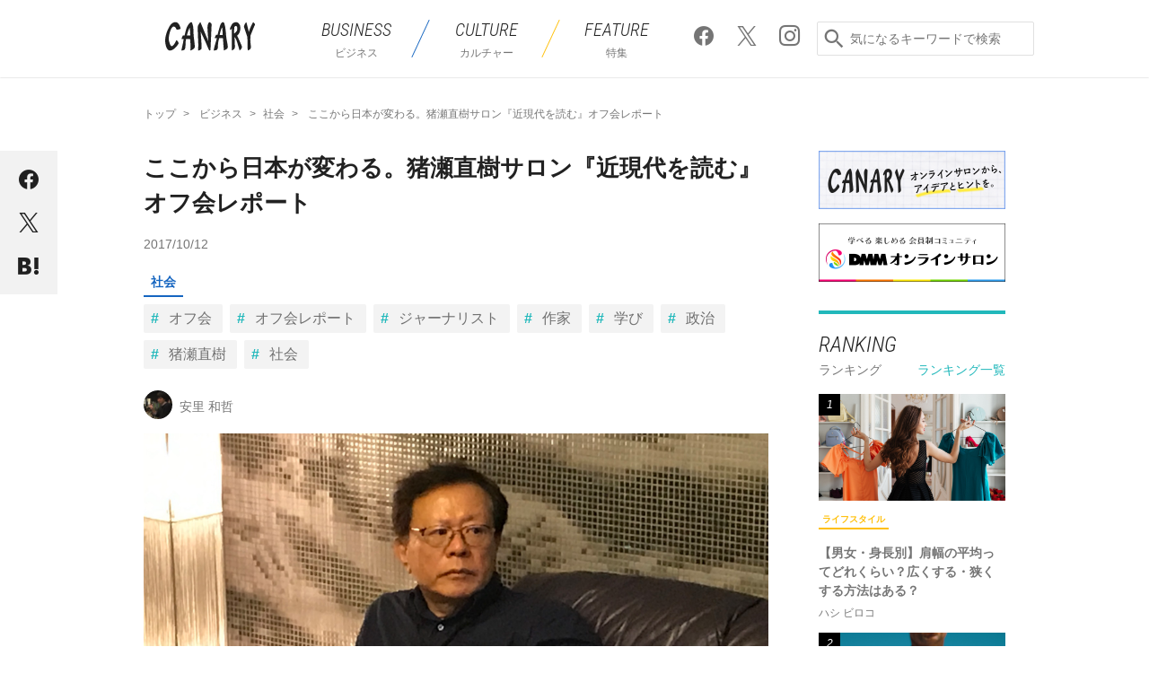

--- FILE ---
content_type: text/html; charset=UTF-8
request_url: https://canary.lounge.dmm.com/17538/
body_size: 22843
content:

<!DOCTYPE html>
<html lang="ja">
<head>
<meta charset="UTF-8">
<meta name="viewport" content="width=device-width,initial-scale=1">
<script>
  (function(i,s,o,g,r,a,m){i['GoogleAnalyticsObject']=r;i[r]=i[r]||function(){
    (i[r].q=i[r].q||[]).push(arguments)},i[r].l=1*new Date();a=s.createElement(o),
      m=s.getElementsByTagName(o)[0];a.async=1;a.src=g;m.parentNode.insertBefore(a,m)
  })(window,document,'script','https://www.google-analytics.com/analytics.js','ga');
  ga('create', 'UA-48257133-1', 'auto');
  ga('require', 'GTM-5G8L7S6');
</script>
<title>ここから日本が変わる。猪瀬直樹サロン『近現代を読む』オフ会レポート - CANARY</title>
<meta name="description" content="">
<meta property="fb:app_id" content="226477584547291">
<meta property="og:locale" content="ja_JP">
<meta property="og:site_name" content="DMM オンラインサロン ブログ CANARY (カナリ―)">
<meta property="og:type" content="article">

<meta property="og:title" content="ここから日本が変わる。猪瀬直樹サロン『近現代を読む』オフ会レポート - CANARY">
<meta property="og:description" content="すっかり秋めいてきた平成29年9月26日の東京は、激震の只中にあった。 前日9月25日に都知事である小池百合子氏が「希望の党」を立ち上げたからだ。このニュースを耳にしたとき、翌26日に開かれる猪瀬直樹...">
<meta property="og:url" content="https://canary.lounge.dmm.com/17538/">
<meta property="og:image" content="https://img.canary.lounge.dmm.com/wp/wp-content/uploads/2017/10/main-1.jpg">

<meta name="twitter:card" content="summary_large_image">
<meta name="twitter:site" content="@Canary_media">
<meta name="twitter:title" content="ここから日本が変わる。猪瀬直樹サロン『近現代を読む』オフ会レポート">
<meta name="twitter:description" content="すっかり秋めいてきた平成29年9月26日の東京は、激震の只中にあった。 前日9月25日に都知事である小池百合子氏が「希望の党」を立ち上げたからだ。このニュースを耳にしたとき、翌26日に開かれる猪瀬直樹...">
<meta name="twitter:image" content="https://img.canary.lounge.dmm.com/wp/wp-content/uploads/2017/10/main-1.jpg">


<link rel="shortcut icon" href="https://canary.lounge.dmm.com/wp/wp-content/themes/canary/img/common/favicon.ico">
<link href="https://fonts.googleapis.com/css?family=Roboto+Condensed:300i" rel="stylesheet">
<link rel="stylesheet" href="https://canary.lounge.dmm.com/wp/wp-content/themes/canary/css/lib/swiper.min.css">
<link rel="stylesheet" href="https://canary.lounge.dmm.com/wp/wp-content/themes/canary/css/pc.css">

<meta name='robots' content='max-image-preview:large' />
	<style>img:is([sizes="auto" i], [sizes^="auto," i]) { contain-intrinsic-size: 3000px 1500px }</style>
	
<!-- All in One SEO Pack 2.3.16 by Michael Torbert of Semper Fi Web Design[-1,-1] -->
<link rel="canonical" href="https://canary.lounge.dmm.com/17538/" />
<!-- /all in one seo pack -->
<link rel="alternate" type="application/rss+xml" title="blog_lounge &raquo; ここから日本が変わる。猪瀬直樹サロン『近現代を読む』オフ会レポート のコメントのフィード" href="https://canary.lounge.dmm.com/17538/feed/" />
<link rel='stylesheet' id='wp-block-library-css' href='https://canary.lounge.dmm.com/wp/wp-includes/css/dist/block-library/style.min.css?ver=6.8.1' type='text/css' media='all' />
<style id='classic-theme-styles-inline-css' type='text/css'>
/*! This file is auto-generated */
.wp-block-button__link{color:#fff;background-color:#32373c;border-radius:9999px;box-shadow:none;text-decoration:none;padding:calc(.667em + 2px) calc(1.333em + 2px);font-size:1.125em}.wp-block-file__button{background:#32373c;color:#fff;text-decoration:none}
</style>
<style id='global-styles-inline-css' type='text/css'>
:root{--wp--preset--aspect-ratio--square: 1;--wp--preset--aspect-ratio--4-3: 4/3;--wp--preset--aspect-ratio--3-4: 3/4;--wp--preset--aspect-ratio--3-2: 3/2;--wp--preset--aspect-ratio--2-3: 2/3;--wp--preset--aspect-ratio--16-9: 16/9;--wp--preset--aspect-ratio--9-16: 9/16;--wp--preset--color--black: #000000;--wp--preset--color--cyan-bluish-gray: #abb8c3;--wp--preset--color--white: #ffffff;--wp--preset--color--pale-pink: #f78da7;--wp--preset--color--vivid-red: #cf2e2e;--wp--preset--color--luminous-vivid-orange: #ff6900;--wp--preset--color--luminous-vivid-amber: #fcb900;--wp--preset--color--light-green-cyan: #7bdcb5;--wp--preset--color--vivid-green-cyan: #00d084;--wp--preset--color--pale-cyan-blue: #8ed1fc;--wp--preset--color--vivid-cyan-blue: #0693e3;--wp--preset--color--vivid-purple: #9b51e0;--wp--preset--gradient--vivid-cyan-blue-to-vivid-purple: linear-gradient(135deg,rgba(6,147,227,1) 0%,rgb(155,81,224) 100%);--wp--preset--gradient--light-green-cyan-to-vivid-green-cyan: linear-gradient(135deg,rgb(122,220,180) 0%,rgb(0,208,130) 100%);--wp--preset--gradient--luminous-vivid-amber-to-luminous-vivid-orange: linear-gradient(135deg,rgba(252,185,0,1) 0%,rgba(255,105,0,1) 100%);--wp--preset--gradient--luminous-vivid-orange-to-vivid-red: linear-gradient(135deg,rgba(255,105,0,1) 0%,rgb(207,46,46) 100%);--wp--preset--gradient--very-light-gray-to-cyan-bluish-gray: linear-gradient(135deg,rgb(238,238,238) 0%,rgb(169,184,195) 100%);--wp--preset--gradient--cool-to-warm-spectrum: linear-gradient(135deg,rgb(74,234,220) 0%,rgb(151,120,209) 20%,rgb(207,42,186) 40%,rgb(238,44,130) 60%,rgb(251,105,98) 80%,rgb(254,248,76) 100%);--wp--preset--gradient--blush-light-purple: linear-gradient(135deg,rgb(255,206,236) 0%,rgb(152,150,240) 100%);--wp--preset--gradient--blush-bordeaux: linear-gradient(135deg,rgb(254,205,165) 0%,rgb(254,45,45) 50%,rgb(107,0,62) 100%);--wp--preset--gradient--luminous-dusk: linear-gradient(135deg,rgb(255,203,112) 0%,rgb(199,81,192) 50%,rgb(65,88,208) 100%);--wp--preset--gradient--pale-ocean: linear-gradient(135deg,rgb(255,245,203) 0%,rgb(182,227,212) 50%,rgb(51,167,181) 100%);--wp--preset--gradient--electric-grass: linear-gradient(135deg,rgb(202,248,128) 0%,rgb(113,206,126) 100%);--wp--preset--gradient--midnight: linear-gradient(135deg,rgb(2,3,129) 0%,rgb(40,116,252) 100%);--wp--preset--font-size--small: 13px;--wp--preset--font-size--medium: 20px;--wp--preset--font-size--large: 36px;--wp--preset--font-size--x-large: 42px;--wp--preset--spacing--20: 0.44rem;--wp--preset--spacing--30: 0.67rem;--wp--preset--spacing--40: 1rem;--wp--preset--spacing--50: 1.5rem;--wp--preset--spacing--60: 2.25rem;--wp--preset--spacing--70: 3.38rem;--wp--preset--spacing--80: 5.06rem;--wp--preset--shadow--natural: 6px 6px 9px rgba(0, 0, 0, 0.2);--wp--preset--shadow--deep: 12px 12px 50px rgba(0, 0, 0, 0.4);--wp--preset--shadow--sharp: 6px 6px 0px rgba(0, 0, 0, 0.2);--wp--preset--shadow--outlined: 6px 6px 0px -3px rgba(255, 255, 255, 1), 6px 6px rgba(0, 0, 0, 1);--wp--preset--shadow--crisp: 6px 6px 0px rgba(0, 0, 0, 1);}:where(.is-layout-flex){gap: 0.5em;}:where(.is-layout-grid){gap: 0.5em;}body .is-layout-flex{display: flex;}.is-layout-flex{flex-wrap: wrap;align-items: center;}.is-layout-flex > :is(*, div){margin: 0;}body .is-layout-grid{display: grid;}.is-layout-grid > :is(*, div){margin: 0;}:where(.wp-block-columns.is-layout-flex){gap: 2em;}:where(.wp-block-columns.is-layout-grid){gap: 2em;}:where(.wp-block-post-template.is-layout-flex){gap: 1.25em;}:where(.wp-block-post-template.is-layout-grid){gap: 1.25em;}.has-black-color{color: var(--wp--preset--color--black) !important;}.has-cyan-bluish-gray-color{color: var(--wp--preset--color--cyan-bluish-gray) !important;}.has-white-color{color: var(--wp--preset--color--white) !important;}.has-pale-pink-color{color: var(--wp--preset--color--pale-pink) !important;}.has-vivid-red-color{color: var(--wp--preset--color--vivid-red) !important;}.has-luminous-vivid-orange-color{color: var(--wp--preset--color--luminous-vivid-orange) !important;}.has-luminous-vivid-amber-color{color: var(--wp--preset--color--luminous-vivid-amber) !important;}.has-light-green-cyan-color{color: var(--wp--preset--color--light-green-cyan) !important;}.has-vivid-green-cyan-color{color: var(--wp--preset--color--vivid-green-cyan) !important;}.has-pale-cyan-blue-color{color: var(--wp--preset--color--pale-cyan-blue) !important;}.has-vivid-cyan-blue-color{color: var(--wp--preset--color--vivid-cyan-blue) !important;}.has-vivid-purple-color{color: var(--wp--preset--color--vivid-purple) !important;}.has-black-background-color{background-color: var(--wp--preset--color--black) !important;}.has-cyan-bluish-gray-background-color{background-color: var(--wp--preset--color--cyan-bluish-gray) !important;}.has-white-background-color{background-color: var(--wp--preset--color--white) !important;}.has-pale-pink-background-color{background-color: var(--wp--preset--color--pale-pink) !important;}.has-vivid-red-background-color{background-color: var(--wp--preset--color--vivid-red) !important;}.has-luminous-vivid-orange-background-color{background-color: var(--wp--preset--color--luminous-vivid-orange) !important;}.has-luminous-vivid-amber-background-color{background-color: var(--wp--preset--color--luminous-vivid-amber) !important;}.has-light-green-cyan-background-color{background-color: var(--wp--preset--color--light-green-cyan) !important;}.has-vivid-green-cyan-background-color{background-color: var(--wp--preset--color--vivid-green-cyan) !important;}.has-pale-cyan-blue-background-color{background-color: var(--wp--preset--color--pale-cyan-blue) !important;}.has-vivid-cyan-blue-background-color{background-color: var(--wp--preset--color--vivid-cyan-blue) !important;}.has-vivid-purple-background-color{background-color: var(--wp--preset--color--vivid-purple) !important;}.has-black-border-color{border-color: var(--wp--preset--color--black) !important;}.has-cyan-bluish-gray-border-color{border-color: var(--wp--preset--color--cyan-bluish-gray) !important;}.has-white-border-color{border-color: var(--wp--preset--color--white) !important;}.has-pale-pink-border-color{border-color: var(--wp--preset--color--pale-pink) !important;}.has-vivid-red-border-color{border-color: var(--wp--preset--color--vivid-red) !important;}.has-luminous-vivid-orange-border-color{border-color: var(--wp--preset--color--luminous-vivid-orange) !important;}.has-luminous-vivid-amber-border-color{border-color: var(--wp--preset--color--luminous-vivid-amber) !important;}.has-light-green-cyan-border-color{border-color: var(--wp--preset--color--light-green-cyan) !important;}.has-vivid-green-cyan-border-color{border-color: var(--wp--preset--color--vivid-green-cyan) !important;}.has-pale-cyan-blue-border-color{border-color: var(--wp--preset--color--pale-cyan-blue) !important;}.has-vivid-cyan-blue-border-color{border-color: var(--wp--preset--color--vivid-cyan-blue) !important;}.has-vivid-purple-border-color{border-color: var(--wp--preset--color--vivid-purple) !important;}.has-vivid-cyan-blue-to-vivid-purple-gradient-background{background: var(--wp--preset--gradient--vivid-cyan-blue-to-vivid-purple) !important;}.has-light-green-cyan-to-vivid-green-cyan-gradient-background{background: var(--wp--preset--gradient--light-green-cyan-to-vivid-green-cyan) !important;}.has-luminous-vivid-amber-to-luminous-vivid-orange-gradient-background{background: var(--wp--preset--gradient--luminous-vivid-amber-to-luminous-vivid-orange) !important;}.has-luminous-vivid-orange-to-vivid-red-gradient-background{background: var(--wp--preset--gradient--luminous-vivid-orange-to-vivid-red) !important;}.has-very-light-gray-to-cyan-bluish-gray-gradient-background{background: var(--wp--preset--gradient--very-light-gray-to-cyan-bluish-gray) !important;}.has-cool-to-warm-spectrum-gradient-background{background: var(--wp--preset--gradient--cool-to-warm-spectrum) !important;}.has-blush-light-purple-gradient-background{background: var(--wp--preset--gradient--blush-light-purple) !important;}.has-blush-bordeaux-gradient-background{background: var(--wp--preset--gradient--blush-bordeaux) !important;}.has-luminous-dusk-gradient-background{background: var(--wp--preset--gradient--luminous-dusk) !important;}.has-pale-ocean-gradient-background{background: var(--wp--preset--gradient--pale-ocean) !important;}.has-electric-grass-gradient-background{background: var(--wp--preset--gradient--electric-grass) !important;}.has-midnight-gradient-background{background: var(--wp--preset--gradient--midnight) !important;}.has-small-font-size{font-size: var(--wp--preset--font-size--small) !important;}.has-medium-font-size{font-size: var(--wp--preset--font-size--medium) !important;}.has-large-font-size{font-size: var(--wp--preset--font-size--large) !important;}.has-x-large-font-size{font-size: var(--wp--preset--font-size--x-large) !important;}
:where(.wp-block-post-template.is-layout-flex){gap: 1.25em;}:where(.wp-block-post-template.is-layout-grid){gap: 1.25em;}
:where(.wp-block-columns.is-layout-flex){gap: 2em;}:where(.wp-block-columns.is-layout-grid){gap: 2em;}
:root :where(.wp-block-pullquote){font-size: 1.5em;line-height: 1.6;}
</style>
<link rel='stylesheet' id='wordpress-popular-posts-css-css' href='https://canary.lounge.dmm.com/wp/wp-content/plugins/wordpress-popular-posts/assets/css/wpp.css?ver=6.4.0' type='text/css' media='all' />
<script type="application/json" id="wpp-json">

{"sampling_active":0,"sampling_rate":100,"ajax_url":"https:\/\/canary.lounge.dmm.com\/wp-json\/wordpress-popular-posts\/v1\/popular-posts","api_url":"https:\/\/canary.lounge.dmm.com\/wp-json\/wordpress-popular-posts","ID":17538,"token":"6aa865722a","lang":0,"debug":1}

</script>
<script type="text/javascript" src="https://canary.lounge.dmm.com/wp/wp-content/plugins/wordpress-popular-posts/assets/js/wpp.js?ver=6.4.0" id="wpp-js-js"></script>
<link rel="https://api.w.org/" href="https://canary.lounge.dmm.com/wp-json/" /><link rel="alternate" title="JSON" type="application/json" href="https://canary.lounge.dmm.com/wp-json/wp/v2/posts/17538" /><link rel="EditURI" type="application/rsd+xml" title="RSD" href="https://canary.lounge.dmm.com/wp/xmlrpc.php?rsd" />
<link rel='shortlink' href='https://canary.lounge.dmm.com/?p=17538' />
<link rel="alternate" title="oEmbed (JSON)" type="application/json+oembed" href="https://canary.lounge.dmm.com/wp-json/oembed/1.0/embed?url=https%3A%2F%2Fcanary.lounge.dmm.com%2F17538%2F" />
<link rel="alternate" title="oEmbed (XML)" type="text/xml+oembed" href="https://canary.lounge.dmm.com/wp-json/oembed/1.0/embed?url=https%3A%2F%2Fcanary.lounge.dmm.com%2F17538%2F&#038;format=xml" />
<!-- Markup (JSON-LD) structured in schema.org ver.4.8.1 START -->
<script type="application/ld+json">
{
    "@context": "https://schema.org",
    "@type": "Article",
    "mainEntityOfPage": {
        "@type": "WebPage",
        "@id": "https://canary.lounge.dmm.com/17538/"
    },
    "headline": "ここから日本が変わる。猪瀬直樹サロン『近現代を読む』オフ会レポート",
    "datePublished": "2017-10-12T11:00:06+0900",
    "dateModified": "2021-12-09T15:09:10+0900",
    "author": {
        "@type": "Person",
        "name": "安里 和哲"
    },
    "description": "すっかり秋めいてきた平成29年9月26日の東京は、激震の只中にあった。前日9月25日に都知事である小池百合子氏が「希望の党」を立ち上げたからだ。このニュースを耳にしたとき、翌26日に開かれる猪瀬直樹氏のオンラインサロン『",
    "image": {
        "@type": "ImageObject",
        "url": "https://img.canary.lounge.dmm.com/wp/wp-content/uploads/2017/10/main-1.jpg",
        "width": 1920,
        "height": 1079
    },
    "publisher": {
        "@type": "Organization",
        "name": "DMMオンラインサロン",
        "logo": {
            "@type": "ImageObject",
            "url": "https://lounge.dmm.com/pc/images/common/logo_aboutlounge.png",
            "width": 691,
            "height": 78
        }
    }
}
</script>
<!-- Markup (JSON-LD) structured in schema.org END -->
            <style id="wpp-loading-animation-styles">@-webkit-keyframes bgslide{from{background-position-x:0}to{background-position-x:-200%}}@keyframes bgslide{from{background-position-x:0}to{background-position-x:-200%}}.wpp-widget-placeholder,.wpp-widget-block-placeholder,.wpp-shortcode-placeholder{margin:0 auto;width:60px;height:3px;background:#dd3737;background:linear-gradient(90deg,#dd3737 0%,#571313 10%,#dd3737 100%);background-size:200% auto;border-radius:3px;-webkit-animation:bgslide 1s infinite linear;animation:bgslide 1s infinite linear}</style>
            <script src="https://canary.lounge.dmm.com/wp/wp-content/themes/canary/js/lib/jquery-2.1.4.min.js"></script>


<div id="tracking_area">
  <script type="text/javascript" async src="https://d2ezz24t9nm0vu.cloudfront.net/"></script>
  <!-- i3 tag -->
  <input id="i3_opnd" name="i3_opnd" type="hidden" value="">
  <input id="i3_vwtp" name="i3_vwtp" type="hidden" value="pc">
  <script>
    !function(a,b,c,d,e,f,g,h,i,j,k){g="DMMi3Object",h=a[g],a[g]=e,h&&(a[e]=a[h]),
    a[e]=a[e]||function(){i=arguments[arguments.length-1],"function"==typeof i&&setTimeout(
    function(b,c){return function(){a[e].q.length>b&&c()}}(a[e].q.length,i),f),a[e].q.push(
    arguments)},a[e].q=a[e].q||[],a[e].t=f,j=b.createElement(c),k=b.getElementsByTagName(c)[0],
    j.async=1,j.src=d,j.charset="utf-8",k.parentNode.insertBefore(j,k),a[e].s=~~new Date
    }(window,document,"script","//stat.i3.dmm.com/plus/tracking.js","i3",2000);
    
    i3("init","dummy");
    i3("create");
    i3("send", "view", "page");
  </script>


  <!-- merge common js -->
  
    
  <script src="https://stat.i3.dmm.com/merge_common/index.umd.js?2025028"></script>
    
  

  <!-- Tracking Object -->
  <span id="tracking_data_object"
    data-tracking-is-new-api="true"
    data-tracking-api-version="v1.0.30"
    data-tracking-user-id=""
    data-tracking-common-last-login-user-id=""
    data-tracking-common-profile-id=""
    data-tracking-common-layout="pc"
    data-tracking-page-type=""
    data-tracking-environment="production"
    data-tracking-device="pc"
    data-tracking-is-affiliate-owner="false"
    
      data-tracking-cdp-id=""
    
    data-tracking-request-domain=".dmm.com"
  ></span>

  <!-- Google Tag Manager snippet-->
  <script>
    (function(w,d,s,l,i){w[l]=w[l]||[];w[l].push({"gtm.start":
    new Date().getTime(),event:"gtm.js"});var f=d.getElementsByTagName(s)[0],
    j=d.createElement(s),dl=l!="dataLayer"?"&l="+l:"";j.async=true;j.src=
    "https://www.googletagmanager.com/gtm.js?id="+i+dl;f.parentNode.insertBefore(j,f);
    })(window,document,"script","dataLayer","GTM-PLC9LTZ"); // GTM from TagAPI
  </script>

  <!-- Google Tag Manager snippet(noscript) -->
  <noscript>
    <iframe src="https://www.googletagmanager.com/ns.html?id=GTM-PLC9LTZ" height="0" width="0" style="display:none;visibility:hidden"></iframe>
  </noscript>
</div>

    <!-- AMP Analytics --><script async custom-element="amp-analytics" src="https://cdn.ampproject.org/v0/amp-analytics-0.1.js"></script>
</head>
<body>
            <!-- Google Tag Manager -->
        <amp-analytics config="https://www.googletagmanager.com/amp.json?id=GTM-WVGRBNB&gtm.url=SOURCE_URL" data-credentials="include"></amp-analytics>

    
    <div id="fb-root"></div>
    <script>(function(d, s, id) {
    var js, fjs = d.getElementsByTagName(s)[0];
    if (d.getElementById(id)) return;
    js = d.createElement(s); js.id = id;
    js.src = "//connect.facebook.net/ja_JP/sdk.js#xfbml=1&version=v2.10";
    fjs.parentNode.insertBefore(js, fjs);
    }(document, 'script', 'facebook-jssdk'));</script>
    
<header class="p-header" role="banner">
    <div class="p-header__wrapInner">

        <p class="siteTitle">
            <a href="https://canary.lounge.dmm.com">
                <svg width="100px" height="41px" xmlns="http://www.w3.org/2000/svg" viewBox="0 0 318.21 100.73"><defs><style>.cls-1{fill:#212121;}</style></defs><title>CANARY</title><g id="" data-name=" 2"><g id="logo"><g id="typeA"><path class="cls-1" d="M164.62,7.34C164.71,4,158.71,1,158.2.64a1.85,1.85,0,0,0-2.61.23c-2.3,2.42-6.13,8.57-5.73,19.19.38,10.11,2.85,47,2.85,47S125.92,2.24,125.65,1.76,124.88.21,124.06.21c-.41,0-.6.34-.93.9-.79,1.34-1.65,2.67-2.49,4-3.68,5.67-6.36,10.17-5.52,18.29.17,1.67.83,13.5,1.11,24.09.23,8.81,1.17,29.4,1.27,31.84.25,6.36-1,14.29-.13,21.23,1.16,0,9.94-1.49,11.44-6.24s-3-60.43-3-60.43,15.5,32.81,17.84,37.86,10.54,25.94,12.25,27.63,2.78,1.14,3.3.88c1.07-.54,1.52-2.15,1.66-5.28S164.52,10.64,164.62,7.34Z"/><path class="cls-1" d="M318,9.9c.32-.71.44-2-.49-4.06C316.3,3.17,311.81.21,311.81.21c-4.55,7.06-11.22,22.64-11.85,24.5s-3.57,10.12-3.57,10.12-1.09-5.2-2.05-9.14-2.5-9.5-3.67-14.48a76.56,76.56,0,0,0-3.21-11C284.91,2.1,280.12,9,279.13,16.6l11.64,34.57.95,10.16s.61,37.52.86,39.18c7.3-2.77,12.25-5.29,11.54-14.05-.18-2.24-.71-4.58-.9-6.63-.66-7.31-1.48-12-1.33-20.33a119.39,119.39,0,0,1,.71-12.12S311.4,24.48,318,9.9Z"/><path class="cls-1" d="M253.12,65.21c2.92,7.85,9.48,32.1,10.75,35.3,3-2.45,10.21-8.22,7.75-15.55-2.07-6.06-16.5-37.14-16.5-37.14s11.62-7,11.54-28a21.84,21.84,0,0,0-5.43-15C257,0,249.75-1.39,242.36,2.31s-12.53,19.88-13,21.61c.2.69,1,3.16,2.76,4,.85-1,4.6-5.76,4.6-5.76s-.29,5.84-.37,8.81c-.19,7.05-.44,38.93-.3,43.35.13,4.06-.32,25.41-.08,26.16,9.5-3.25,11.41-6.94,11.25-13.94C247,77.46,246,53.38,246,53.38S250,56.71,253.12,65.21ZM244.2,40.63l.67-22.71s2-4.41,5.18-4.41,4.24,2.58,5,4.13C256.29,20,256,27.83,254,31A29.63,29.63,0,0,1,244.2,40.63Z"/><path class="cls-1" d="M105.13,86.62c-.12-3.75-1.7-18.35-2.5-24.46-.75-5.75-1.52-11.7-1.83-16.47-.14-2.23-.24-4.47-.33-6.65-.33-8-.18-22.41-2.94-30.09-.22-.6-1.91-6.6-3-8.08C93.91,0,91.17,0,89.78.91a37.27,37.27,0,0,0-6,5.51c-7.6,8.8-11,23.67-13.65,35.52-.35,1.57-1.32,5.14-1.32,5.14l-5.17.1c-2.27,1.18-4.33,6.79-5.71,13l7.63.12S64,71,63,75.38c-.85,3.74-4.65,20.65-5.66,25.13,0,0,7.67.06,10.86-2.61,4.19-3.52,3.71-15.69,4.11-23.18.15-2.73.28-5.32.57-7.48.25-1.91,1.11-7.32,1.11-7.32a36.2,36.2,0,0,1,4.8,0c2.71.17,9.75.45,9.75.45s2.41,27.33,1.1,35.78c-.31,2.81-.42,4.4-.42,4.4S105.45,96,105.13,86.62ZM77.09,47s4.27-16.19,7.27-22.31L87,19.21l.5,6.25c.69,5.41,1.45,21.48,1.45,21.48a28.19,28.19,0,0,1-3.68.4C82.33,47.34,77.09,47,77.09,47Z"/><path class="cls-1" d="M184.14,97.43c4.26-4.84,2.14-11.12,3.48-22.1A126.51,126.51,0,0,1,191.42,57H204.8s2.23,33.24,3.35,43.37c5.3-2,13.4-4.92,13.72-10.62s-1.26-14.33-2-17.89A170.79,170.79,0,0,1,216,47.07c-.91-12.22-2.13-28.72-5.93-41.35-.73-2.43-1.85-5.5-4.91-5.5-1.87,0-5.79,1.52-7.95,6-4.2,8.79-11.62,39-11.62,39l-5-.28c-.92,1.49-4.31,7.22-5,11.84l8-.12s-6.45,21.59-7.33,24.51c-1.54,5.09-3.35,14-4.28,19.32C175.6,100.53,182.19,99.65,184.14,97.43Zm17-77.24,1.1-1.32.22,1.71c.69,5.43,1.43,25.35,1.43,25.35l-10.7-.28S197.24,25,201.16,20.2Z"/><path class="cls-1" d="M36.64,0c-7.15.16-12.81,3.29-17.8,9.85C12.53,18.15,1.31,40.62.06,62.36-.43,70.72,2,95.87,13.61,100.13c4.48,1.64,10.27-.09,17.15-5,5.5-3.89,14.61-14.86,16.37-18.59,1.28-2.71-1.55-9.72-7.37-12.76,0,0-5,12.58-11.69,18.83-2.22,2.08-4.11,2.91-5.78,2.53s-6.16-6-9-20.13C11,49.58,18.14,27.94,23.56,20c1.82-2.68,4-4.31,6.58-4.36,6.9-.15,9.66,10.25,10.68,11.21,1.77-.27,10.78-.7,14.05-3.59C54.13,19.74,49.52-.28,36.64,0Z"/></g></g></g></svg>
            </a>
        </p>

        <nav class="p-header__menu">
            <ul class="dropmenu">
                <li class="business">
                    <a href="https://canary.lounge.dmm.com/biz/"><p>BUSINESS</p><span>ビジネス</span></a>
                    <ul>
                        <li><a href="https://canary.lounge.dmm.com/biz/current/">時事</a></li>
                        <li><a href="https://canary.lounge.dmm.com/biz/skillup/">スキルアップ</a></li>
                        <li><a href="https://canary.lounge.dmm.com/biz/social/">社会</a></li>
                        <li><a href="https://canary.lounge.dmm.com/biz/economics/">経済</a></li>
                    </ul>
                </li>
                <li class="culture">
                    <a href="https://canary.lounge.dmm.com/cul/"><p>CULTURE</p><span>カルチャー</span></a>
                    <ul>
                        <li><a href="https://canary.lounge.dmm.com/cul/education/">教養</a></li>
                        <li><a href="https://canary.lounge.dmm.com/cul/lifestyle/">ライフスタイル</a></li>
                        <li><a href="https://canary.lounge.dmm.com/cul/sport/">スポーツ</a></li>
                        <li><a href="https://canary.lounge.dmm.com/cul/entertainment/">エンタメ</a></li>
                    </ul>
                </li>
                <li class="special">
                    <a href="https://canary.lounge.dmm.com/feature/"><p>FEATURE</p><span>特集</span></a>
                </li>
            </ul>
        </nav>

        <p class="p-header__sns">
            <a href="https://www.facebook.com/canarymedia/" target="_blank"><span class="ico ico-facebook ico-2x"></span></a>
            <a href="https://twitter.com/dmm_onlinesalon" target="_blank"><span class="ico ico-x ico-2x"></span></a>
            <a href="https://www.instagram.com/canary.media/" target="_blank"><span class="ico ico-instagram ico-2x"></span></a>
        </p>

        <div class="p-header__search">
            <span class="ico ico-search ico-2x"></span>
            <form id="key_search" action="https://canary.lounge.dmm.com/" method="get" role="search">
                <input name="s" type="search" placeholder="気になるキーワードで検索" tabindex="0">
            </form>
        </div>

    </div>
</header>
<div class="content">
<script>
    $( ".ico-search" ).click(function() {
        $( "#key_search" ).submit();
    });
</script>

<div class="inner-content">
<div class="p-breadlist">
    <ul>
        <li><a href="https://canary.lounge.dmm.com/"><span>トップ</span></a></li>
        <li><a href="https://canary.lounge.dmm.com/biz/"><span>ビジネス</span></a></li><li><a href="https://canary.lounge.dmm.com/biz/social/"><span>社会</span></a></li>        <li class="p-breadlist__title"><span>ここから日本が変わる。猪瀬直樹サロン『近現代を読む』オフ会レポート</span></li>
    </ul>
</div>

<main>
<!-- for Facebook embed -->
<script>
  window.fbAsyncInit = function() {
    FB.init({
      xfbml      : true,
      version    : 'v2.10'
    });
  };
  (function(d, s, id){
    var js, fjs = d.getElementsByTagName(s)[0];
    if (d.getElementById(id)) {return;}
    js = d.createElement(s); js.id = id;
    js.src = "//connect.facebook.net/en_US/sdk.js";
    fjs.parentNode.insertBefore(js, fjs);
  }(document, 'script', 'facebook-jssdk'));
</script>


<!-- start contents -->
<article class="t-detail">
        <div class="p-fixShareBlock">
        <ul>
                        <li class="facebook"><a href="http://www.facebook.com/sharer.php?u=https%3A%2F%2Fcanary.lounge.dmm.com%2F17538%2F&amp;t=%E3%81%93%E3%81%93%E3%81%8B%E3%82%89%E6%97%A5%E6%9C%AC%E3%81%8C%E5%A4%89%E3%82%8F%E3%82%8B%E3%80%82%E7%8C%AA%E7%80%AC%E7%9B%B4%E6%A8%B9%E3%82%B5%E3%83%AD%E3%83%B3%E3%80%8E%E8%BF%91%E7%8F%BE%E4%BB%A3%E3%82%92%E8%AA%AD%E3%82%80%E3%80%8F%E3%82%AA%E3%83%95%E4%BC%9A%E3%83%AC%E3%83%9D%E3%83%BC%E3%83%88+-+CANARY" target="_blank" class="js_popup-link-01"><span class="ico ico-facebook ico-2x"></span></a></li>
                                    <li class="twitter"><a href="http://twitter.com/share?text=%E3%81%93%E3%81%93%E3%81%8B%E3%82%89%E6%97%A5%E6%9C%AC%E3%81%8C%E5%A4%89%E3%82%8F%E3%82%8B%E3%80%82%E7%8C%AA%E7%80%AC%E7%9B%B4%E6%A8%B9%E3%82%B5%E3%83%AD%E3%83%B3%E3%80%8E%E8%BF%91%E7%8F%BE%E4%BB%A3%E3%82%92%E8%AA%AD%E3%82%80%E3%80%8F%E3%82%AA%E3%83%95%E4%BC%9A%E3%83%AC%E3%83%9D%E3%83%BC%E3%83%88+-+CANARY&url=https%3A%2F%2Fcanary.lounge.dmm.com%2F17538%2F" target="_" class="js_popup-link-01"><span class="ico ico-x ico-2x"></span></a></li>
                                    <li class="hatebu"><a href="http://b.hatena.ne.jp/entry/s/canary.lounge.dmm.com%2F17538%2F" data-hatena-bookmark-title="ここから日本が変わる。猪瀬直樹サロン『近現代を読む』オフ会レポート - CANARY" data-hatena-bookmark-layout="simple" target="_blank" class="hatena-bookmark-button"><span class="ico ico-hatebu ico-2x"></span></a></li>
                    </ul>
    </div>


    <header class="t-detail__header">
        <div class="t-detail__info">
            <h1 class="title">ここから日本が変わる。猪瀬直樹サロン『近現代を読む』オフ会レポート</h1>
            <time class="date" datetime="2017/10/12">2017/10/12</time>

            <ul class="listCategory">
                <li class="category  category--01"><a href="https://canary.lounge.dmm.com/biz/social/">社会</a></li>            </ul>

            <ul class="listTagFlex">
                                <li class="tag" rel="tag"><a href="https://canary.lounge.dmm.com/tag/offlinemeeting/">オフ会</a></li>
                                <li class="tag" rel="tag"><a href="https://canary.lounge.dmm.com/tag/offreport/">オフ会レポート</a></li>
                                <li class="tag" rel="tag"><a href="https://canary.lounge.dmm.com/tag/journalist/">ジャーナリスト</a></li>
                                <li class="tag" rel="tag"><a href="https://canary.lounge.dmm.com/tag/author/">作家</a></li>
                                <li class="tag" rel="tag"><a href="https://canary.lounge.dmm.com/tag/learn/">学び</a></li>
                                <li class="tag" rel="tag"><a href="https://canary.lounge.dmm.com/tag/politics/">政治</a></li>
                                <li class="tag" rel="tag"><a href="https://canary.lounge.dmm.com/tag/inose-naoki/">猪瀬直樹</a></li>
                                <li class="tag" rel="tag"><a href="https://canary.lounge.dmm.com/tag/society/">社会</a></li>
                            </ul>

            <div class="author">
                <img src="https://img.canary.lounge.dmm.com/wp/wp-content/uploads/2017/10/asato-140x141.jpg" alt="著者名"><span>安里 和哲</span>            </div>
        </div>

        <div class="t-detail__eyecatch">
            <img width="696" height="398" src="https://img.canary.lounge.dmm.com/wp/wp-content/uploads/2017/10/main-1.jpg"  alt="猪瀬直樹" decoding="async" fetchpriority="high" srcset="https://img.canary.lounge.dmm.com/wp/wp-content/uploads/2017/10/main-1.jpg 696w, https://img.canary.lounge.dmm.com/wp/wp-content/uploads/2017/10/main-1.jpg 560w, https://img.canary.lounge.dmm.com/wp/wp-content/uploads/2017/10/main-1.jpg 332w, https://img.canary.lounge.dmm.com/wp/wp-content/uploads/2017/10/main-1.jpg 208w, https://img.canary.lounge.dmm.com/wp/wp-content/uploads/2017/10/main-1.jpg 272w" sizes="(max-width: 696px) 100vw, 696px" />        </div>
    </header>
    <!-- End .t-detail__header -->

    <div class="t-detail__body">
        
<p>すっかり秋めいてきた平成29年9月26日の東京は、激震の只中にあった。</p>
<p>前日9月25日に都知事である小池百合子氏が「希望の党」を立ち上げたからだ。このニュースを耳にしたとき、翌26日に開かれる<a href="https://lounge.dmm.com/detail/523/" target="_blank" class="linkKeyword">猪瀬直樹</a>氏のオンラインサロン『近現代を読む』のオフ会が、がぜん楽しみになった。</p>
<p>&nbsp;</p>
<p><a href="https://lounge.dmm.com/detail/523/" target="_blank" class="linkKeyword">猪瀬直樹</a>のオンラインサロンはふだんFacebook上で意見交換をする場だ。猪瀬が語るだけでなく、さまざまなフィールドで活躍している会員たちが忌憚なく議論を交わすサロンとなっている。</p>
<p>このサロンは定期的にオフ会を開催している。全国に散らばるサロン会員たちが一同に会するのだ。</p>
<p>さて、現在の混乱する政局を猪瀬はどのように見ているのだろうか。都知事として、2020年東京オリンピック・パラリンピックの誘致に成功した猪瀬は、今の東京、そして日本をどのように読んでいるのだろうか。元都知事であり、作家としても精力的な活動をしている<a href="https://lounge.dmm.com/detail/523/" target="_blank" class="linkKeyword">猪瀬直樹</a>の開催するオフ会をレポートする。</p>
<h2><a href="https://lounge.dmm.com/detail/523/" target="_blank" class="linkKeyword">猪瀬直樹</a>とサロン会員の相思相愛</h2>
<p>18時、僕が猪瀬オフィスの前に着くと、会員がふたり、立ち話をしていた。開始は18時半だ。待ちきれず来てしまったのだろう。</p><p> ふたりとも関西からやってきた方だ。彼らは毎回、このオフ会のために時間をやりくりして遠路はるばる東京にやってくる。</p>
<p>サロン会員はみな一様に猪瀬に対するリスペクトを語る。作家や政治家としての仕事に感銘を受けている人もいれば、単純に人柄が好きで応援しているという人もいる。理由はそれぞれだが、みな高い熱量を持っている。</p>
<p><img decoding="async" src="https://img.canary.lounge.dmm.com/wp/wp-content/uploads/2017/10/IMG_1522-e1507619064183.jpg" alt="猪瀬直樹と蜷川有紀" width="1200" height="674" /></p>
<p>この日は、猪瀬の恋人であり画家で女優の蜷川有紀氏も見えていた。猪瀬が座るソファーの隣に座るよう、僕は勧めた。しかし彼女は「ここでいいですよ」と微笑み、丸椅子に腰掛けた。</p>
<p>サロン会員を前にして、様々な話題を繰り広げる猪瀬を少し後ろから控えめに見つめる蜷川氏が印象的だった。</p><p> 猪瀬が恋人をサロンに呼ぶところに、猪瀬がサロン会員たちに向ける信頼の厚さを感じた。</p>
<h2><a href="https://lounge.dmm.com/detail/523/" target="_blank" class="linkKeyword">猪瀬直樹</a>のリーダー評　〜石破茂の素直さ、小池百合子の国家観のなさ〜</h2>
<p>当日、9月27日から開催される「安藤忠雄展 挑戦」の開会式に蜷川さんと共に出席したという猪瀬は、同じく出席していた小泉純一郎元首相の話題をとっかかりに語り始めた。</p>
<p>猪瀬自身が所長を務める日本文明研究所のシンポジウムで、小泉氏が見せた「脱原発」への熱い想いを、猪瀬は評価しているようだ。</p>
<div class="t-detail__video"><iframe width="560" height="315" src="https://www.youtube.com/embed/Ct5miHSfrTA?rel=0" frameborder="0" allowfullscreen="allowfullscreen"></iframe></div>
<p>&nbsp;</p>
<p><strong>「僕自身は、原発に反対するのもどうなのかなという立場だけど、小泉さんの話を聞いてると実現できそうな気がしてくるんだよな。説得力がある」</strong></p>
<p><span>その一方で、安倍内閣には原発担当大臣がいないことを指摘し、「安倍さんには政策がないんだよなぁ」と、痛烈な言葉を放った。</span></p>
<p><strong>「安倍さんの唯一良いところは人の意見を素直に聞くところだったのに、今はそうじゃなくなったよね。獣医学部だって本当につくりたいんならつくればよかった」</strong></p>
<p><span>重ねて、次の解散総選挙の勝利ラインを自民公明合わせて233</span><span>としたことにも「はっきり言ってそれじゃ負けだよね」と一刀両断する。</span></p>
<p><span>さて、「希望の党」を発足した小池百合子都知事のことを、猪瀬はどう思っているのだろうか。<span style="font-weight: 400;">「</span><span style="font-weight: 400;">小池さんの国家観については、『国民国家のリアリズム』（三浦瑠麗・<a href="https://lounge.dmm.com/detail/523/" target="_blank" class="linkKeyword">猪瀬直樹</a>著）で三浦さんと話し合ってるんだけど……」と言い、小池氏のことを語った。</span></span></p>
<p><strong>「結局、小池さんは『銀座のマダム』のように海千山千の客あしらいがものすごく上手なんだよね。</p><p> 失礼な質問が来ても、小池さんはニコッとしてかわすよね、あの辺は本当にうまい。僕なんかはすぐムッとしちゃう、顔に出るんだよ（笑）」</strong></p>
<p><span style="font-weight: 400;">先の都議会選挙は</span><span style="font-weight: 400;">「都民ファーストの会」が勝ち過ぎた結果、</span><span style="font-weight: 400;">パワーバランスが崩れた。</span></p>
<p><span style="font-weight: 400;">「都議会のドン」と呼ばれた内田茂氏を倒し、小池都政に移るまではよ</span><span style="font-weight: 400;">かった。しかし、自民党の稲田朋美元防衛大臣や豊田真由子氏が決めたオウンゴールは、「都民ファースト」に実力以上の勝利をもたらしてしまった。その結果、「都民ファースト」のガバナンスが問われている。</span></p>
<p><img loading="lazy" decoding="async" src="https://img.canary.lounge.dmm.com/wp/wp-content/uploads/2017/10/IMG_0795-e1507620444614.jpg" alt="猪瀬直樹の「近現代を読む」" width="800" height="600" /></p>
<p><span>では、北朝鮮情勢の緊張がエスカレートし、原発の問題も棚上げされ、オリンピックに向けて明るい未来ばかりではない日本を立て直せるリーダーをいないのだろうか。</span></p>
<p><span>ここで猪瀬は石破茂氏に期待を寄せているようだった。</span></p>
<p><strong>「石破さんは素直なんだよ。そこが偉い。彼が防衛副大臣になったとき『<a href="https://www.amazon.co.jp/dp/4122053307">昭和16年夏の敗戦</a>』を読んで『僕はこんなことも知らないで防衛副大臣やってたのかと恥じ入った』って言うんだ、そういう謙虚さがいいよね。それで菅直人に『これ読んだか！』って国会の予算委員会で質問していた」</strong></p>
<div class="t-detail__embed"><a href="http://www.amazon.co.jp/exec/obidos/ASIN/B074JYZRHD" name="amazletlink" target="_blank" rel="noopener"><img decoding="async" src="https://images-fe.ssl-images-amazon.com/images/I/41SheNiI5oL.jpg" alt="昭和16年夏の敗戦 (中公文庫)" style="border: none;" /></a></div>
<p><span>猪瀬は「石破さんってやっぱりインテリなんだよね」と評価し、次のようにも語る。</span></p>
<p><strong>「菅直人に質問した時も１時間半原稿なしで喋ってるんだから。</p><p> 稲田朋美なんてのが防衛大臣だったのはとんでもない話でね。防衛っていうのは専門家がやらないとダメ。憲法改正の問題でも、きちんと答えられる人がやらないと」</strong></p>
<p><span>安倍首相が謙虚でなくなったことを嘆きながら、石破氏の知性を高く評価した。猪瀬が国家のリーダーに期待することは、確かな国家観と、政策、そして素直さだということが、この日のオフ会では垣間見えた。</span></p>
<p>&nbsp;</p>
<p><span>猪瀬自身、とても謙虚な人だ。サロン会員が</span>Facebook<span>上である映画をオススメすると翌日には鑑賞して感想を書き込んでいる、なんてことが頻繁にある。この行動力に驚かされてしまうばかりで本質が見えなくなりがちだが、この行動力の根底には猪瀬の好奇心がある。</span></p>
<p><span>人が良いと言ってるものが少しでも気になったら、自分も試してみようと</span><span>いう</span><span>無邪気さを、猪瀬は持っている。猪瀬と長く付き合いのある人は、「猪瀬</span><span>さん</span><span>はずっと少年みたい」と言う。</span></p>
<p><span>人が勧めるものに、虚心に、しかもすばやく反応する。自分が知らなかったことには先入観なく驚き、好奇心を持ってさらに話を聞こうとする。</span></p>
<p><span>こういった「素直さ」が<a href="https://lounge.dmm.com/detail/523/" target="_blank" class="linkKeyword">猪瀬直樹</a>の知的活動の根底にある。だからこそ彼は、息の長い作家として、読み継がれる作品をいくつも書いてこられたのだろう。</span></p>
<h2><span>文章は映像だ。</span></h2>
<p><span>先日、サロン会員の長島芳明氏が『</span><span>銀翼のアルチザン　中島飛行機技師長・小山悌物語』</span> <span>（角川書店）</span><span>を上梓した。この日のオフ会では彼自身が著作の解説を行うコーナーも設けられた。</span></p>
<div class="t-detail__embed"><a href="http://www.amazon.co.jp/exec/obidos/ASIN/4041059275" name="amazletlink" target="_blank" rel="noopener"><img decoding="async" src="https://images-fe.ssl-images-amazon.com/images/I/510qIcJhwPL.jpg" alt="銀翼のアルチザン 中島飛行機技師長・小山悌物語" style="border: none;" /></a></div>
<p><span>長島さんは、ホワイトボードに書き込みながら、著作の裏話や出版後のエピソードなどを語ってくれた。</span></p>
<p><span>著作の解説を行う長島さんに対して猪瀬が鋭い質問を飛ばし、より深い議論が生まれていくエキサイティングな時間。<span style="font-weight: 400;">作家同士にしか分からない質疑応答をも繰り広げる二人に、駆け出しライターの端くれとして僕は、少しばかり嫉妬してしまった。</span></span></p>
<p><img loading="lazy" decoding="async" src="https://img.canary.lounge.dmm.com/wp/wp-content/uploads/2017/10/IMG_1527-e1507621063673.jpg" alt="猪瀬直樹の「近現代を読む」" width="1200" height="674" /></p>
<p><span>また、この著作にはある冒険家が出てくる。それに触れて猪瀬は興味深いことを語った。</span></p>
<p><strong>「冒険家は文章がうまいんだよ。言葉にならないような絶対的な風景を見ているからなんだろうなあ。自然描写がとにかくうまい人が多い」</strong></p>
<p><span>猪瀬はいつも「情景が目に浮かぶ文章が書けなきゃダメだ」とか「文章は映像なんだ」と言う。<span style="font-weight: 400;">たしかに猪瀬の著作同様に、『銀翼のアルチザン』も人物や景色が目に浮かぶ良著だった。</span></span></p>
<h2><span>懇親会では直接質問も。</span></h2>
<p><span>オフィスでのオフ会が終わると、近所の中華料理屋で懇親会が開かれた。広い個室に置かれた</span><span>3</span><span>つの中華丸テーブルは満席だ。２時間超に渡って、猪瀬は各テーブルを回り、サロン会員ひとりひとりと談笑したり、議論したりしていた。</span></p>
<p><img loading="lazy" decoding="async" src="https://img.canary.lounge.dmm.com/wp/wp-content/uploads/2017/10/IMG_0869-e1507621283793.jpg" alt="猪瀬直樹の「近現代を読む」" width="800" height="600" /></p>
<p><span>会員から質問が飛ぶ。「</span><span>本って</span><span>どういう風に書き始めるんですか？　最初から結論は決まっていて、設計図を書いてから始めるんですか？」。このサロンには自身も作家志望である方が少なくない。確かにどうやって本を書き始めるのか、僕も気になる</span><span>……</span><span>。</span></p>
<p><span>猪瀬は「設計図はあっても完成形はそれとは違ってくるよ」と言う。</span></p>
<p><strong>「漠然とした全体像はあっても、書きながら変わってくことはたくさんあるよね。</p><p> 何よりも大事なのは書き出しのシーンが浮かんでること。結局文章っていうのは映像なんだよね。映像が浮かんでこないのが下手な文章」</strong></p>
<p><span>この柔軟性が猪瀬の著作が孕むドライブ感の秘密なのかもしれない。文字が映像を立ち上げ、光景がつぎつぎと流れていくから、猪瀬の著作を読むとき人は、ページをめくる手を止められなくなる。</span></p>
<p><span>「小説に必要なのは、状況が目に浮かぶように書くこと、そして謎解きの要素があること」だと猪瀬は語る。猪瀬自身が小説の登場人物として、読者と共に謎解きを行っていく。その臨場感が猪瀬の著作を単なる歴史ドキュメンタリーではなく、エンターテイ</span><span>ン</span><span>メント性に富む小説に昇華させている。</span></p>
<h2><span>知的好奇心がうずいている方はぜひ猪瀬サロンへ！</span></h2>
<p><span>猪瀬はフレンドリーにサロン会員とコミュニケーションをとる。記念撮影にも気さくに応じるし、質問にも懇切丁寧に答える。「僕自身、サロンの方々から学んでることがたくさんある」と言っていたが、それは本心だろう。</span></p>
<p><span>彼は非常に実践的にものを考える人間だ。自分の知的好奇心が満たされないと分かったら、このサロンは直ちに閉鎖するだろう。しかしその気配は少しも感じられない。</span></p>
<p><img loading="lazy" decoding="async" src="https://img.canary.lounge.dmm.com/wp/wp-content/uploads/2017/10/IMG_0743-e1507621509152.jpg" alt="猪瀬直樹の「近現代を読む」" width="800" height="600" /><small class="">オフ会では毎回2冊サイン本が配られる(初回参加の方は4冊)。</small></p>
<p><span>誤解されては困るので直ちに付け加えると、僕は何も猪瀬が利己的だと言っているわけでない。むしろその逆だ。猪瀬の知的活動は常に、日本を正しい方向に進めるための奉仕としての側面を持っていた。このサロンもその一環だ。</span></p>
<p><span>つまり、明日の日本の担い手を発掘し育てようという秘密の目論見をも、猪瀬は持っているのではないか。</span><span>1</span><span>年間サロンに参加させてもらった僕のこの実感は、そんなに的外れではないはずだ。</span></p>
<p><span>あなたがもし今の日本を憂いているなら、そして日本を良くすることに少しでも貢献したいと思うのなら、<a href="https://lounge.dmm.com/detail/523/" target="_blank" class="linkKeyword">猪瀬直樹</a>のサロン『近現代を読む』に入ることをオススメする。</span></p>
<p><span>このサロンの中であなたは、<a href="https://lounge.dmm.com/detail/523/" target="_blank" class="linkKeyword">猪瀬直樹</a>と同じ目線の高さ、視野の広さで、近現代を見ることができる。このサロンはいわば、<a href="https://lounge.dmm.com/detail/523/" target="_blank" class="linkKeyword">猪瀬直樹</a>の著作を</span><span>VR</span><span>体験できる場だと言える。</span></p>
<p><span>学ぶ意志のある者を、<a href="https://lounge.dmm.com/detail/523/" target="_blank" class="linkKeyword">猪瀬直樹</a>は等しく歓迎するだろう</span><span>。</span></p>
<figure class="t-detail__source t-detail__source--lg"><div class="imgWrap"><a href="https://lounge.dmm.com/detail/523/" target="_blank"><img decoding="async" src="https://prd-lounge.imgix.net/upload/image/lounge/523_main_pc.png" alt="猪瀬直樹 - 猪瀬直樹の「近現代を読む」 - DMM オンラインサロン" title="猪瀬直樹 - 猪瀬直樹の「近現代を読む」 - DMM オンラインサロン"></a></div><figcaption class="infoWrap"><div class="detailWrap"><div class="txtWrap"><b class="sourceTitle">猪瀬直樹 - 猪瀬直樹の「近現代を読む」 - DMM オンラインサロン</b></div><div class="btnWrap"><a href="https://lounge.dmm.com/detail/523/" class="btn btn--lg btn--primary" target="_blank"> 詳細はこちら</a></div></div><cite class="sourceDomain"><a href="https://lounge.dmm.com/detail/523/" target="_blank">lounge.dmm.com</a></cite></figcaption></figure>
        
        
            </div>

    <footer class="t-detail__footer">

        <div class="t-detail__authorBox">
            <div class="t-detail__authorBox__img">
                <img src="https://img.canary.lounge.dmm.com/wp/wp-content/uploads/2017/10/asato-140x141.jpg" alt="著者名">            </div>
            <div class="t-detail__authorBox__txt">
                <b>安里 和哲</b>
                <p>沖縄県出身。青山学院大学（国際政治学専攻）卒業後、フリーのライターとして活動中。得意な分野はインタビュー、映画批評、書籍レビューなど。
Twitter : @kzak325</p>
            </div>
        </div>

        <ul class="listCategory">
            <li class="category  category--01"><a href="https://canary.lounge.dmm.com/biz/social/">社会</a></li>        </ul>

        <ul class="listTagFlex">
                        <li class="tag" rel="tag"><a href="https://canary.lounge.dmm.com/tag/offlinemeeting/">オフ会</a></li>
                        <li class="tag" rel="tag"><a href="https://canary.lounge.dmm.com/tag/offreport/">オフ会レポート</a></li>
                        <li class="tag" rel="tag"><a href="https://canary.lounge.dmm.com/tag/journalist/">ジャーナリスト</a></li>
                        <li class="tag" rel="tag"><a href="https://canary.lounge.dmm.com/tag/author/">作家</a></li>
                        <li class="tag" rel="tag"><a href="https://canary.lounge.dmm.com/tag/learn/">学び</a></li>
                        <li class="tag" rel="tag"><a href="https://canary.lounge.dmm.com/tag/politics/">政治</a></li>
                        <li class="tag" rel="tag"><a href="https://canary.lounge.dmm.com/tag/inose-naoki/">猪瀬直樹</a></li>
                        <li class="tag" rel="tag"><a href="https://canary.lounge.dmm.com/tag/society/">社会</a></li>
                    </ul>

        <div class="t-detail__sahreBlock">
            <ul>
                                <li class="twitter"><a href="http://twitter.com/share?text=%E3%81%93%E3%81%93%E3%81%8B%E3%82%89%E6%97%A5%E6%9C%AC%E3%81%8C%E5%A4%89%E3%82%8F%E3%82%8B%E3%80%82%E7%8C%AA%E7%80%AC%E7%9B%B4%E6%A8%B9%E3%82%B5%E3%83%AD%E3%83%B3%E3%80%8E%E8%BF%91%E7%8F%BE%E4%BB%A3%E3%82%92%E8%AA%AD%E3%82%80%E3%80%8F%E3%82%AA%E3%83%95%E4%BC%9A%E3%83%AC%E3%83%9D%E3%83%BC%E3%83%88&url=https%3A%2F%2Fcanary.lounge.dmm.com%2F17538%2F" target="_blank" class="js_popup-link-01 btn btn--lg btn--primary"><span class="ico ico-x ico-2x"></span>ポスト</a></li>
                                                <li class="facebook"><a href="http://www.facebook.com/sharer.php?u=https%3A%2F%2Fcanary.lounge.dmm.com%2F17538%2F&amp;t=%E3%81%93%E3%81%93%E3%81%8B%E3%82%89%E6%97%A5%E6%9C%AC%E3%81%8C%E5%A4%89%E3%82%8F%E3%82%8B%E3%80%82%E7%8C%AA%E7%80%AC%E7%9B%B4%E6%A8%B9%E3%82%B5%E3%83%AD%E3%83%B3%E3%80%8E%E8%BF%91%E7%8F%BE%E4%BB%A3%E3%82%92%E8%AA%AD%E3%82%80%E3%80%8F%E3%82%AA%E3%83%95%E4%BC%9A%E3%83%AC%E3%83%9D%E3%83%BC%E3%83%88" target="_blank" class="js_popup-link-01 btn btn--lg btn--primary"><span class="ico ico-facebook ico-2x"></span>シェア</a></li>
                                                <li class="hatebu"><a href="http://b.hatena.ne.jp/entry/s/canary.lounge.dmm.com%2F17538%2F" data-hatena-bookmark-title="ここから日本が変わる。猪瀬直樹サロン『近現代を読む』オフ会レポート"  data-hatena-bookmark-layout="simple" target="_blank" class="hatena-bookmark-button btn btn--lg btn--primary"><span class="ico ico-hatebu ico-2x"></span>はてブ</a></li>
                            </ul>
        </div>

        <nav class="t-detail__postNavi">
                                    <a href="https://canary.lounge.dmm.com/17303/" class="t-detail__postNavi__post t-detail__postNavi__post--preview">
                <div class="arrow arrow--left">
                    <span class="ico ico-arrow_left ico-2x"></span>前の記事
                </div>
                <div class="txt">
                    アニメ特撮の最前線！ 実践的な制作が学べる『シナリオランド』                </div>
            </a>
            
                        <a href="https://canary.lounge.dmm.com/17290/" class="t-detail__postNavi__post t-detail__postNavi__post--next">
                <div class="arrow arrow--right">
                    次の記事<span class="ico ico-arrow_right ico-2x"></span>
                </div>
                <div class="txt">
                    敏腕経営者集団NO LIMITが教える、美容室経営のコツとしくじり                </div>
            </a>
                    </nav>

                <section class="p-wrapTitleCard">
    <h3 class="titleSection titleSection--center"><span>RELATED ARTICLES</span>関連記事</h3>

    <ul class="p-ListCard">
                <li class="p-cardSm">
            <a href="https://canary.lounge.dmm.com/20277/">
                <div class="p-cardSm__img">
                    <img width="221" height="127" src="https://img.canary.lounge.dmm.com/wp/wp-content/uploads/2018/03/1c8ddccd426a1792552df9153ac2867c-1.jpg"  alt="猪瀬直樹と迫る　評論家・西部邁の素顔" decoding="async" loading="lazy" srcset="https://img.canary.lounge.dmm.com/wp/wp-content/uploads/2018/03/1c8ddccd426a1792552df9153ac2867c-1.jpg 272w, https://img.canary.lounge.dmm.com/wp/wp-content/uploads/2018/03/1c8ddccd426a1792552df9153ac2867c-1.jpg 300w, https://img.canary.lounge.dmm.com/wp/wp-content/uploads/2018/03/1c8ddccd426a1792552df9153ac2867c-1.jpg 768w, https://img.canary.lounge.dmm.com/wp/wp-content/uploads/2018/03/1c8ddccd426a1792552df9153ac2867c-1.jpg 560w, https://img.canary.lounge.dmm.com/wp/wp-content/uploads/2018/03/1c8ddccd426a1792552df9153ac2867c-1.jpg 696w, https://img.canary.lounge.dmm.com/wp/wp-content/uploads/2018/03/1c8ddccd426a1792552df9153ac2867c-1.jpg 332w, https://img.canary.lounge.dmm.com/wp/wp-content/uploads/2018/03/1c8ddccd426a1792552df9153ac2867c-1.jpg 208w, https://img.canary.lounge.dmm.com/wp/wp-content/uploads/2018/03/1c8ddccd426a1792552df9153ac2867c-1.jpg 1392w" sizes="auto, (max-width: 221px) 100vw, 221px" />                </div>
            </a>

            <div class="p-cardSm__txtWrap">
                <ul class="listCategory">
                    <li class="category  category--sm category--01"><a href="https://canary.lounge.dmm.com/biz/social/">社会</a></li>                </ul>
                <a href="https://canary.lounge.dmm.com/20277/">
                    <p class="p-cardSm__txtWrap__title">猪瀬直樹と迫る　評論家・西部邁の素顔</p>
                </a>
                <p class="p-cardSm__txtWrap__author">
                安里 和哲                </p>
            </div>
        </li>
                <li class="p-cardSm">
            <a href="https://canary.lounge.dmm.com/936/">
                <div class="p-cardSm__img">
                    <img width="221" height="127" src="https://img.canary.lounge.dmm.com/wp/wp-content/uploads/2016/09/inose-talking.jpg"  alt="「猪瀬直樹の近現代を読む」サロンのオフ会に参加してみた。" decoding="async" loading="lazy" srcset="https://img.canary.lounge.dmm.com/wp/wp-content/uploads/2016/09/inose-talking.jpg 272w, https://img.canary.lounge.dmm.com/wp/wp-content/uploads/2016/09/inose-talking.jpg 300w, https://img.canary.lounge.dmm.com/wp/wp-content/uploads/2016/09/inose-talking.jpg 768w, https://img.canary.lounge.dmm.com/wp/wp-content/uploads/2016/09/inose-talking.jpg 560w, https://img.canary.lounge.dmm.com/wp/wp-content/uploads/2016/09/inose-talking.jpg 696w, https://img.canary.lounge.dmm.com/wp/wp-content/uploads/2016/09/inose-talking.jpg 332w, https://img.canary.lounge.dmm.com/wp/wp-content/uploads/2016/09/inose-talking.jpg 208w, https://img.canary.lounge.dmm.com/wp/wp-content/uploads/2016/09/inose-talking.jpg 1392w" sizes="auto, (max-width: 221px) 100vw, 221px" />                </div>
            </a>

            <div class="p-cardSm__txtWrap">
                <ul class="listCategory">
                    <li class="category  category--sm category--01"><a href="https://canary.lounge.dmm.com/biz/social/">社会</a></li>                </ul>
                <a href="https://canary.lounge.dmm.com/936/">
                    <p class="p-cardSm__txtWrap__title">「猪瀬直樹の近現代を読む」サロンのオフ会に参加してみた。</p>
                </a>
                <p class="p-cardSm__txtWrap__author">
                シナプス編集部                </p>
            </div>
        </li>
                <li class="p-cardSm">
            <a href="https://canary.lounge.dmm.com/5555/">
                <div class="p-cardSm__img">
                    <img width="221" height="127" src="https://img.canary.lounge.dmm.com/wp/wp-content/uploads/2017/04/chosen.jpg"  alt="特集「挑戦前夜」〜作家・猪瀬直樹〜" decoding="async" loading="lazy" srcset="https://img.canary.lounge.dmm.com/wp/wp-content/uploads/2017/04/chosen.jpg 272w, https://img.canary.lounge.dmm.com/wp/wp-content/uploads/2017/04/chosen.jpg 300w, https://img.canary.lounge.dmm.com/wp/wp-content/uploads/2017/04/chosen.jpg 768w, https://img.canary.lounge.dmm.com/wp/wp-content/uploads/2017/04/chosen.jpg 560w, https://img.canary.lounge.dmm.com/wp/wp-content/uploads/2017/04/chosen.jpg 696w, https://img.canary.lounge.dmm.com/wp/wp-content/uploads/2017/04/chosen.jpg 332w, https://img.canary.lounge.dmm.com/wp/wp-content/uploads/2017/04/chosen.jpg 208w, https://img.canary.lounge.dmm.com/wp/wp-content/uploads/2017/04/chosen.jpg 1392w" sizes="auto, (max-width: 221px) 100vw, 221px" />                </div>
            </a>

            <div class="p-cardSm__txtWrap">
                <ul class="listCategory">
                    <li class="category  category--sm category--01"><a href="https://canary.lounge.dmm.com/biz/social/">社会</a></li>                </ul>
                <a href="https://canary.lounge.dmm.com/5555/">
                    <p class="p-cardSm__txtWrap__title">特集「挑戦前夜」〜作家・猪瀬直樹〜</p>
                </a>
                <p class="p-cardSm__txtWrap__author">
                シナプス編集部                </p>
            </div>
        </li>
            </ul>
</section>
    <footer>
</article>
<script>
        $( document ).ready(function() {
        var postId = '17538';
        var haveEyecatch = 'https://img.canary.lounge.dmm.com/wp/wp-content/uploads/2017/10/main-1.jpg';
        if (haveEyecatch == '') {
            var indexImg = 0;
        } else {
            var indexImg = 1;
        }

        $('div.t-detail__body').children().not(".t-detail__source, .t-detail__conversation, .t-detail__video, .t-detail__embed, .calendar").each(function(index) {
            renderLink(this);
            $(this).find("img").each(function(index) {
                renderLink(this);
            });
        });

        function renderLink(el) {
            if ($(el).is("img")) {
                var src = $(el).attr('src');
                if (src.indexOf('/wp/wp-content/uploads') != -1) {
                    indexImg = indexImg + 1;
                    var classes = $(el).attr('class') === undefined ? '' : 'class="' + $(el).attr('class') + '"';
                    var styles = $(el).attr('style') === undefined ? '' : 'style="' + $(el).attr('style') + '"';
                    $(el).after('<img ' + classes + styles + ' src="' + src + '">');
                    $(el).remove();
                }
            }
        }
    });
    </script>
<!-- end contents -->

<article class="p-sidebar">
    <div class="p-banner">
        <ul>
            <li><a href="https://canary.lounge.dmm.com/about/"><img src="https://canary.lounge.dmm.com/wp/wp-content/themes/canary/img/pc/bnr/aboutCanary.png" alt="CANARY オンラインサロンから、アイデアとヒントを。" width="100%"></a></li>
            <li><a href="https://lounge.dmm.com" target="_blank"><img src="https://canary.lounge.dmm.com/wp/wp-content/themes/canary/img/pc/bnr/onlinesalon.png" alt="DMMオンラインサロン" width="100%"></a></li>
        <ul>
    </div>

    <section class="p-wrapTitleCard">
        <p class="titleSection"><span>RANKING</span>ランキング<a href="https://canary.lounge.dmm.com/ranking/">ランキング一覧</a></p>
        <div class="wpp-shortcode"><script type="application/json">{"title":"","limit":"5","offset":0,"range":"weekly","time_quantity":24,"time_unit":"hour","freshness":false,"order_by":"views","post_type":"post","pid":"","cat":"","taxonomy":"category","term_id":"","author":"","shorten_title":{"active":true,"length":"25","words":false},"post-excerpt":{"active":true,"length":"55","keep_format":false,"words":false},"thumbnail":{"active":true,"build":"manual","width":"260","height":"180"},"rating":false,"stats_tag":{"comment_count":false,"views":false,"author":false,"date":{"active":"1","format":"F j, Y"},"category":"1","taxonomy":{"active":false,"name":"category"}},"markup":{"custom_html":true,"wpp-start":"<ul class=\"wpp-list\">","wpp-end":"<\/ul>","title-start":"<h2>","title-end":"<\/h2>","post-html":"<li>{thumb} {title} <span class=\"wpp-meta post-stats\">{stats}<\/span><\/li>"},"theme":{"name":""}}</script><div class="wpp-shortcode-placeholder"></div></div>    </section>

    <section class="p-wrapTitleKeyword">
        <p class="titleSection"><span>KEYWORD</span>キーワード<a href="https://canary.lounge.dmm.com/tag/">キーワード一覧</a></p>

        <ul class="listTagFlex">
                    <li class="tag" rel="tag">
                <a href="https://canary.lounge.dmm.com/tag/business/">ビジネス</a>
            </li>

                    <li class="tag" rel="tag">
                <a href="https://canary.lounge.dmm.com/tag/skillup/">スキルアップ</a>
            </li>

                    <li class="tag" rel="tag">
                <a href="https://canary.lounge.dmm.com/tag/learn/">学び</a>
            </li>

                    <li class="tag" rel="tag">
                <a href="https://canary.lounge.dmm.com/tag/society/">社会</a>
            </li>

                    <li class="tag" rel="tag">
                <a href="https://canary.lounge.dmm.com/tag/economy/">経済</a>
            </li>

                    <li class="tag" rel="tag">
                <a href="https://canary.lounge.dmm.com/tag/businesshack/">仕事術</a>
            </li>

                    <li class="tag" rel="tag">
                <a href="https://canary.lounge.dmm.com/tag/money/">お金</a>
            </li>

                    <li class="tag" rel="tag">
                <a href="https://canary.lounge.dmm.com/tag/lifestyle/">ライフスタイル</a>
            </li>

                    <li class="tag" rel="tag">
                <a href="https://canary.lounge.dmm.com/tag/feature/">特集</a>
            </li>

                    <li class="tag" rel="tag">
                <a href="https://canary.lounge.dmm.com/tag/management/">経営</a>
            </li>

                    <li class="tag" rel="tag">
                <a href="https://canary.lounge.dmm.com/tag/culture/">カルチャー</a>
            </li>

                    <li class="tag" rel="tag">
                <a href="https://canary.lounge.dmm.com/tag/interview/">インタビュー</a>
            </li>

                    <li class="tag" rel="tag">
                <a href="https://canary.lounge.dmm.com/tag/event/">イベント</a>
            </li>

                    <li class="tag" rel="tag">
                <a href="https://canary.lounge.dmm.com/tag/entrepreneur/">起業</a>
            </li>

                    <li class="tag" rel="tag">
                <a href="https://canary.lounge.dmm.com/tag/event-report/">イベントレポート</a>
            </li>

                    <li class="tag" rel="tag">
                <a href="https://canary.lounge.dmm.com/tag/sidejob/">副業</a>
            </li>

                    <li class="tag" rel="tag">
                <a href="https://canary.lounge.dmm.com/tag/community/">コミュニティ</a>
            </li>

                    <li class="tag" rel="tag">
                <a href="https://canary.lounge.dmm.com/tag/beautyartist/">美容師</a>
            </li>

                    <li class="tag" rel="tag">
                <a href="https://canary.lounge.dmm.com/tag/inose-naoki/">猪瀬直樹</a>
            </li>

                    <li class="tag" rel="tag">
                <a href="https://canary.lounge.dmm.com/tag/store-management/">店舗経営術</a>
            </li>

                    <li class="tag" rel="tag">
                <a href="https://canary.lounge.dmm.com/tag/marketing/">マーケティング</a>
            </li>

                    <li class="tag" rel="tag">
                <a href="https://canary.lounge.dmm.com/tag/author/">作家</a>
            </li>

                    <li class="tag" rel="tag">
                <a href="https://canary.lounge.dmm.com/tag/politics/">政治</a>
            </li>

                    <li class="tag" rel="tag">
                <a href="https://canary.lounge.dmm.com/tag/femaleentrepreneur/">女性起業家</a>
            </li>

                    <li class="tag" rel="tag">
                <a href="https://canary.lounge.dmm.com/tag/beauty/">美容</a>
            </li>

                    <li class="tag" rel="tag">
                <a href="https://canary.lounge.dmm.com/tag/onlinesalon/">オンラインサロン</a>
            </li>

                    <li class="tag" rel="tag">
                <a href="https://canary.lounge.dmm.com/tag/investment/">投資</a>
            </li>

                    <li class="tag" rel="tag">
                <a href="https://canary.lounge.dmm.com/tag/offreport/">オフ会レポート</a>
            </li>

                    <li class="tag" rel="tag">
                <a href="https://canary.lounge.dmm.com/tag/oversea/">海外</a>
            </li>

                    <li class="tag" rel="tag">
                <a href="https://canary.lounge.dmm.com/tag/lifehack/">ライフハック</a>
            </li>

                </ul>
    </section>

    <div class="p-embed">
        <a class="twitter-timeline" data-lang="ja" data-width="208" data-height="384" href="https://twitter.com/DMM_onlinesalon?ref_src=twsrc%5Etfw">Tweets by DMM_onlinesalon</a>
        <script async src="https://platform.twitter.com/widgets.js" charset="utf-8"></script>
    </div>

</article>
</main>
</div>
</div>
<footer class="p-footer">
    <div class="p-footer__wrapInner">
        <div class="p-footer__wrapLeft">
            <dl class="p-footer__categoryList">
                <dt><a href="https://canary.lounge.dmm.com/biz/">BUSINESS<span>ビジネス</span></a></dt>
                <dd>
                    <ul>
                        <li><a href="https://canary.lounge.dmm.com/biz/current/">時事</a></li>
                        <li><a href="https://canary.lounge.dmm.com/biz/skillup/">スキルアップ</a></li>
                        <li><a href="https://canary.lounge.dmm.com/biz/social/">社会</a></li>
                        <li><a href="https://canary.lounge.dmm.com/biz/economics/">経済</a></li>
                    </ul>
                </dd>
            </dl>
            <dl class="p-footer__categoryList">
                <dt><a href="https://canary.lounge.dmm.com/cul/">CULTURE<span>カルチャー</span></a></dt>
                <dd>
                    <ul>
                        <li><a href="https://canary.lounge.dmm.com/cul/education/">教養</a></li>
                        <li><a href="https://canary.lounge.dmm.com/cul/lifestyle/">ライフスタイル</a></li>
                        <li><a href="https://canary.lounge.dmm.com/cul/sport/">スポーツ</a></li>
                        <li><a href="https://canary.lounge.dmm.com/cul/entertainment/">エンタメ</a></li>
                    </ul>
                </dd>
            </dl>

            <dl class="p-footer__categoryList">
                <dt><a href="https://canary.lounge.dmm.com/feature/">FEATURE<span>特集</span></a></dt>
            </dl>

            <ul class="p-footer__oboutList">
                <li><a href="https://canary.lounge.dmm.com/about/">CANARYについて</a></li>
                <li><a href="https://lounge.dmm.com/">DMMオンラインサロン</a></li>
                <li><a href="https://form.run/@canary" target="_blank">お問い合わせ</a></li>
            </ul>
        </div>

        <div class="p-footer__wrapRight">
            <p class="siteTitle">
                <svg width="80px" height="26px" viewBox="0 0 80 26" version="1.1" xmlns="http://www.w3.org/2000/svg" xmlns:xlink="http://www.w3.org/1999/xlink"><title>CANARY</title><g id="Symbols" stroke="none" stroke-width="1" fill="none" fill-rule="evenodd"><g id="item/logo/white" fill="#FFFFFF"><g id="Page-1"><path d="M41.2833605,2.09070846 C41.3066834,1.26337304 39.8009781,0.498482759 39.6728276,0.411962382 C39.5444263,0.325442006 39.2986583,0.192777429 39.0185329,0.469141066 C38.4419812,1.0747837 37.4804765,2.6193605 37.5810408,5.28218182 C37.6770909,7.81685266 38.2947712,17.0645016 38.2947712,17.0645016 C38.2947712,17.0645016 31.5792853,0.81246395 31.5103197,0.692338558 C31.441605,0.57246395 31.3182194,0.303623824 31.1115737,0.303623824 C31.0085016,0.303623824 30.961605,0.388890282 30.8788464,0.530081505 C30.6814796,0.866382445 30.4643009,1.20067712 30.254395,1.5239373 C29.3317618,2.94588088 28.660163,4.07490909 28.8698182,6.10951724 C28.912953,6.5270721 29.0784702,9.49484639 29.1469342,12.1501442 C29.2038621,14.3585455 29.4403511,19.5236865 29.4644263,20.134094 C29.5266207,21.7285768 29.2219185,23.7170408 29.4330784,25.4579812 C29.7247398,25.4579812 31.9258683,25.0845643 32.3020439,23.8933417 C32.6782194,22.7021191 31.543674,8.73923511 31.543674,8.73923511 C31.543674,8.73923511 35.4315737,16.9676991 36.0169028,18.2349091 C36.6019812,19.5021191 38.6604138,24.7402382 39.0890031,25.1640627 C39.5261191,25.596163 39.787185,25.4502069 39.9163386,25.3842508 C40.1841755,25.248326 40.2967774,24.8458182 40.3316364,24.0601129 C40.3664953,23.2741567 41.2600376,2.91804389 41.2833605,2.09070846" id="Fill-1"></path><path d="M79.7444765,2.73296552 C79.8242257,2.55591223 79.8535674,2.23490909 79.6218433,1.71453292 C79.324163,1.04569279 78.1956364,0.303874608 78.1956364,0.303874608 C77.0545705,2.07490909 75.3823448,5.98262069 75.2225956,6.44807524 C75.0630972,6.91352978 74.3285517,8.98625705 74.3285517,8.98625705 C74.3285517,8.98625705 74.0556991,7.68193103 73.8139436,6.69409404 C73.5716865,5.70625705 73.1874859,4.31089655 72.8925643,3.0624953 C72.5916238,1.78876489 72.2796489,0.716915361 72.0877994,0.303874608 C71.4495549,0.77860815 70.2488025,2.49823197 70.001279,4.41421944 L72.9201505,13.0838119 L73.1581442,15.6320251 C73.1581442,15.6320251 73.3111223,25.0406771 73.372815,25.4587335 C75.2027837,24.7643135 76.4446646,24.131837 76.2676113,21.9339687 C76.222721,21.3719624 76.0885517,20.7856301 76.0421567,20.2715235 C75.8778934,18.4392978 75.6699937,17.2616176 75.7078621,15.1720878 C75.7432226,13.2202382 75.8866708,12.1328401 75.8866708,12.1328401 C75.8866708,12.1328401 78.0933166,6.39064577 79.7444765,2.73296552" id="Fill-3"></path><path d="M61.2414796,10.4397994 L61.4097555,4.7455047 C61.4097555,4.7455047 61.9070596,3.63979937 62.7080627,3.63979937 C63.5090658,3.63979937 63.7703824,4.2855674 63.9707586,4.67428213 C64.2739561,5.26236991 64.2012288,7.23001881 63.7074357,8.01547335 C62.6649279,9.67440752 61.2414796,10.4397994 61.2414796,10.4397994 M63.4777179,16.604815 C64.2112602,18.5737179 65.8556489,24.6549718 66.1736426,25.4579812 C66.9184702,24.8430596 68.7336426,23.3970408 68.1172163,21.5577931 C67.5973417,20.0380439 63.9802884,12.2441881 63.9802884,12.2441881 C63.9802884,12.2441881 66.8946458,10.4919624 66.8733292,5.21898433 C66.868815,4.1363511 66.6556489,2.7302069 65.512326,1.44594357 C64.4490031,0.251210031 62.6343323,-0.0966269592 60.78079,0.83077116 C58.9269969,1.7579185 57.6384702,5.81685266 57.5128276,6.24970533 C57.5634859,6.42224451 57.7713856,7.04117868 58.2059937,7.25309091 C58.4189091,7.00757367 59.3598495,5.80932915 59.3598495,5.80932915 C59.3598495,5.80932915 59.2876238,7.27515987 59.2675611,8.01873354 C59.220163,9.78751097 59.1572163,17.7824953 59.1925768,18.8894545 C59.2249279,19.9083887 59.1125768,25.2618683 59.1735172,25.4502069 C61.5559624,24.6351599 62.0357116,23.7105204 61.9938307,21.9550345 C61.9396614,19.6776677 61.7011661,13.6372915 61.7011661,13.6372915 C61.7011661,13.6372915 62.6834859,14.4731536 63.4777179,16.604815" id="Fill-6"></path><path d="M19.3338934,12.0433103 C19.3338934,12.0433103 20.4054922,7.98412539 21.1578433,6.44807524 L21.8161505,5.06876489 L21.9415423,6.63616301 C22.1148339,7.99290282 22.3061818,12.0219937 22.3061818,12.0219937 C22.3061818,12.0219937 21.7288777,12.1228088 21.3840502,12.1228088 C20.6477492,12.1228088 19.3338934,12.0433103 19.3338934,12.0433103 M26.3661191,21.974094 C26.3350219,21.0341567 25.9392853,17.3722132 25.740163,15.8409279 C25.5525768,14.3979185 25.3584702,12.9057555 25.2809781,11.7115235 C25.2448652,11.1530282 25.2215423,10.5895172 25.1992226,10.0445643 C25.1169655,8.02876489 25.1550846,4.42475235 24.4626708,2.49898433 C24.4085016,2.34801254 23.9841755,0.843561129 23.7128276,0.473153605 C23.5510721,0.251962382 22.8629216,0.243937304 22.5160878,0.479423197 C21.9949592,0.833529781 21.3364013,1.4978558 21.0229216,1.86073981 C19.1169655,4.06788715 18.2743323,7.79678997 17.6004765,10.7693292 C17.5116991,11.1628088 17.2696928,12.0583574 17.2696928,12.0583574 L15.9738934,12.0844389 C15.4043636,12.3791097 14.8887524,13.7872602 14.5424201,15.3518997 L16.4546458,15.3812414 C16.4546458,15.3812414 16.045116,18.0515862 15.7935799,19.1552853 C15.5796614,20.0929655 14.6281881,24.3349718 14.374395,25.4579812 C14.374395,25.4579812 16.2991599,25.4742821 17.0984075,24.8021818 C18.1484389,23.9194232 18.0293166,20.8676364 18.1293793,18.9880125 C18.1659937,18.3023699 18.2006019,17.6545956 18.272326,17.1124013 C18.3355235,16.6336552 18.5501944,15.2769154 18.5501944,15.2769154 C18.5501944,15.2769154 19.1192226,15.2280125 19.7544577,15.2683887 C20.4330784,15.3117743 22.2001003,15.380489 22.2001003,15.380489 C22.2001003,15.380489 22.8049906,22.2341567 22.4767147,24.353279 C22.3999749,25.0572288 22.3723887,25.4579812 22.3723887,25.4579812 C22.3723887,25.4579812 26.4441129,24.3206771 26.3661191,21.974094" id="Fill-8"></path><path d="M50.4479749,5.31551097 L50.7245893,4.98422571 L50.7790094,5.41231348 C50.9530533,6.77457053 51.136627,11.7689279 51.136627,11.7689279 L48.4539937,11.6999624 C48.4539937,11.6999624 49.4651536,6.521279 50.4479749,5.31551097 M46.1798871,24.6857931 C47.2482257,23.4707461 46.716815,21.8965768 47.0513605,19.1439749 C47.2790721,17.0431599 48.0058433,14.5553856 48.0058433,14.5553856 L51.3610784,14.5553856 C51.3610784,14.5553856 51.9200752,22.8921881 52.1999498,25.4331285 C53.5298558,24.943348 55.5617053,24.2002759 55.6407022,22.7700564 C55.7196991,21.3395862 55.3244639,19.1760752 55.1318621,18.2827837 C54.8088527,16.7851034 54.3664702,14.7341944 54.1678495,12.0545705 C53.9408903,8.98924138 53.6341818,4.8520627 52.6807022,1.68441379 C52.4971285,1.07375549 52.2177555,0.30384953 51.4486019,0.30384953 C50.9786332,0.30384953 49.9973166,0.685793103 49.4556238,1.81983699 C48.4025831,4.02472727 46.5412665,11.5958871 46.5412665,11.5958871 L45.2753103,11.5256677 C45.0450909,11.8985831 44.1941818,13.3353229 44.0168777,14.4941944 L46.0191348,14.4643511 C46.0191348,14.4643511 44.4020815,19.8780188 44.1803887,20.6123135 C43.7949342,21.8893041 43.3402633,24.117768 43.1072853,25.4579561 C44.0369404,25.4617179 45.6903574,25.2425329 46.1798871,24.6857931" id="Fill-10"></path><path d="M9.18951724,0.251586207 C7.39641379,0.291210031 5.97773041,1.07641379 4.72481505,2.72255799 C3.14161755,4.80230721 0.32907837,10.4384201 0.0145956113,15.8894545 C-0.106532915,17.9872602 0.489329154,24.2942194 3.41246395,25.3618056 C4.53622571,25.7720878 5.98726019,25.340489 7.71440752,24.1166646 C9.09296552,23.1401129 11.3786082,20.3890157 11.8209906,19.4538433 C12.1424953,18.7749718 11.4327774,17.0169781 9.97346708,16.2548464 C9.97346708,16.2548464 8.71854545,19.4092038 7.04230721,20.977605 C6.48431348,21.4997367 6.01058307,21.7076364 5.593279,21.6120878 C5.18876489,21.5195486 4.04870219,20.1066332 3.32468966,16.5645643 C2.75139812,12.6844389 4.54851411,7.25722884 5.90876489,5.25848276 C6.36594357,4.58688401 6.91842006,4.17810658 7.5579185,4.1640627 C9.2870721,4.12594357 9.98023824,6.73359248 10.2372915,6.97559875 C10.6821818,6.90688401 12.9399875,6.79879624 13.7618056,6.07453292 C13.5752226,5.20055172 12.4191097,0.180112853 9.18951724,0.251586207" id="Fill-12"></path></g></g></g></svg>
            </p>

            <p class="p-footer__sns">
                <a href="https://www.facebook.com/canarymedia/" target="_blank"><span class="ico ico-facebook ico-2x"></span></a>
                <a href="https://twitter.com/dmm_onlinesalon" target="_blank"><span class="ico ico-x ico-2x"></span></a>
                <a href="https://www.instagram.com/canary.media/" target="_blank"><span class="ico ico-instagram ico-2x"></span></a>
            </p>

            <p class="p-footer__copyright">Copyright © since 1998<br>
            DMM All Rights Reserved.</p>
        </div>
    </div>
</footer>
    <script src="https://canary.lounge.dmm.com/wp/wp-content/themes/canary/js/lib/jquery-2.1.4.min.js"></script>
    <script src="https://canary.lounge.dmm.com/wp/wp-content/themes/canary/js/lib/swiper.jquery.min.js"></script>
    <script src="https://canary.lounge.dmm.com/wp/wp-content/themes/canary/js/pc.js"></script>
    <script src="https://b.st-hatena.com/js/bookmark_button.js" async="async"></script>
    <script src="https://lounge.dmm.com/pc/js/lib/jquery.cookie.js" async="async"></script>
    <script src="https://lounge.dmm.com/pc/js/follow.js" async="async"></script>
    <script>
        $(function () {
            var headerHight = 84; //ヘッダの高さ
            $('a[href^=#]').click(function(){
                var href= $(this).attr("href");
                var target = $(href == "#" || href == "" ? 'html' : href);
                var position = target.offset().top-headerHight; //ヘッダの高さ分位置をずらす
                $("html, body").animate({scrollTop:position}, 550, "swing");
                return false;
            });
        });
    </script>
</body>
</html>
